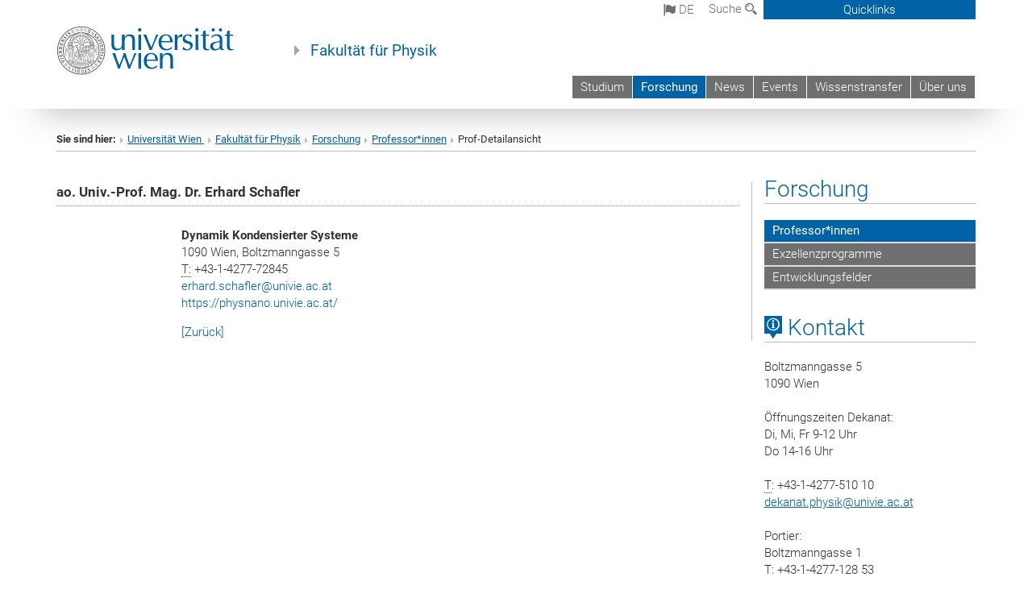

--- FILE ---
content_type: text/css
request_url: https://physik.univie.ac.at/fileadmin/templates/GLOBAL/JS/shariff/shariff-vie.css?1681381994
body_size: 3210
content:
[class^="fa-"], [class*=" fa-"] {
  /* use !important to prevent issues with browser extensions that change fonts */
  font-family: 'icomoon' !important;
  speak: none;
  font-style: normal;
  font-weight: normal;
  font-variant: normal;
  text-transform: none;
  line-height: 1;

  /* Better Font Rendering =========== */
  -webkit-font-smoothing: antialiased;
  -moz-osx-font-smoothing: grayscale;
}
.fa{
    display:inline-block;
    font:normal normal normal 14px/1 icomoon;
    font-size:inherit;
    text-rendering:auto;
    -webkit-font-smoothing:antialiased;
    -moz-osx-font-smoothing:grayscale
}
.fa-lg{
    font-size:1.33333333em;
    line-height:.75em;
    vertical-align:-15%
}
.fa-2x{
    font-size:2em
}
.fa-3x{
    font-size:3em
}
.fa-4x{
    font-size:4em
}
.fa-5x{
    font-size:5em
}
.fa-fw{
    width:1.28571429em;
    text-align:center
}
.fa-ul{
    padding-left:0;
    margin-left:2.14285714em;
    list-style-type:none
}
.fa-ul>li{
    position:relative
}
.fa-li{
    position:absolute;
    left:-2.14285714em;
    width:2.14285714em;
    top:.14285714em;
    text-align:center
}
.fa-li.fa-lg{
    left:-1.85714286em
}
.fa-border{
    padding:.2em .25em .15em;
    border:.08em solid #eee;
    border-radius:.1em
}
.fa-pull-left{
    float:left
}
.fa-pull-right{
    float:right
}
.fa.fa-pull-left{
    margin-right:.3em
}
.fa.fa-pull-right{
    margin-left:.3em
}
.pull-right{
    float:right
}
.pull-left{
    float:left
}
.fa.pull-left{
    margin-right:.3em
}
.fa.pull-right{
    margin-left:.3em
}
.fa-spin{
    -webkit-animation:fa-spin 2s infinite linear;
    animation:fa-spin 2s infinite linear
}
.fa-pulse{
    -webkit-animation:fa-spin 1s infinite steps(8);
    animation:fa-spin 1s infinite steps(8)
}
@-webkit-keyframes fa-spin{
    0%{
        -webkit-transform:rotate(0deg);
        transform:rotate(0deg)
    }
    to{
        -webkit-transform:rotate(359deg);
        transform:rotate(359deg)
    }
}
@keyframes fa-spin{
    0%{
        -webkit-transform:rotate(0deg);
        transform:rotate(0deg)
    }
    to{
        -webkit-transform:rotate(359deg);
        transform:rotate(359deg)
    }
}
.fa-rotate-90{
    -ms-filter:"progid:DXImageTransform.Microsoft.BasicImage(rotation=1)";
    -webkit-transform:rotate(90deg);
    transform:rotate(90deg)
}
.fa-rotate-180{
    -ms-filter:"progid:DXImageTransform.Microsoft.BasicImage(rotation=2)";
    -webkit-transform:rotate(180deg);
    transform:rotate(180deg)
}
.fa-rotate-270{
    -ms-filter:"progid:DXImageTransform.Microsoft.BasicImage(rotation=3)";
    -webkit-transform:rotate(270deg);
    transform:rotate(270deg)
}
.fa-flip-horizontal{
    -ms-filter:"progid:DXImageTransform.Microsoft.BasicImage(rotation=0, mirror=1)";
    -webkit-transform:scaleX(-1);
    transform:scaleX(-1)
}
.fa-flip-vertical{
    -ms-filter:"progid:DXImageTransform.Microsoft.BasicImage(rotation=2, mirror=1)";
    -webkit-transform:scaleY(-1);
    transform:scaleY(-1)
}
:root .fa-flip-horizontal,:root .fa-flip-vertical,:root .fa-rotate-90,:root .fa-rotate-180,:root .fa-rotate-270{
    -webkit-filter:none;
    filter:none
}
.fa-stack{
    position:relative;
    display:inline-block;
    width:2em;
    height:2em;
    line-height:2em;
    vertical-align:middle
}
.fa-stack-1x,.fa-stack-2x{
    position:absolute;
    left:0;
    width:100%;
    text-align:center
}
.fa-stack-1x{
    line-height:inherit
}
.fa-stack-2x{
    font-size:2em
}
.fa-inverse{
    color:#fff
}

.fa-facebook-f:before,.fa-facebook:before{
    content:"\e61f"
}
.fa-google-plus:before{
    content:"\ea8b"
}
.fa-twitter:before{
    content:"\e605"
}
.fa-whatsapp:before{
    content:"\ea93"
}

.sr-only{
    position:absolute;
    width:1px;
    height:1px;
    padding:0;
    margin:-1px;
    overflow:hidden;
    clip:rect(0,0,0,0);
    border:0
}
.sr-only-focusable:active,.sr-only-focusable:focus{
    position:static;
    width:auto;
    height:auto;
    margin:0;
    overflow:visible;
    clip:auto
}
.shariff:after,.shariff:before{
    content:" ";
    display:table;
}
.shariff:after{
    clear:both;
    padding-bottom:60px;
}
.shariff ul{
    padding:0;
    margin:0;
    list-style:none
}
.shariff li{
    overflow:hidden
}
.shariff li,.shariff li a{
    height:35px;
    -webkit-box-sizing:border-box;
    box-sizing:border-box
}
.shariff li a{
    color:#fff;
    position:relative;
    display:block;
    text-decoration:none
}
.shariff li .share_count,.shariff li .share_text{
    font-family:Arial,Helvetica,sans-serif;
    font-size:12px;
    vertical-align:middle;
    line-height:35px
}
.shariff li .fa{
    width:35px;
    line-height:35px;
    text-align:center;
    vertical-align:middle
}
.shariff li .share_count{
    padding:0 8px;
    height:33px;
    position:absolute;
    top:1px;
    right:1px
}
.shariff .orientation-horizontal li{
    -webkit-box-flex:1
}
.shariff .orientation-horizontal .info{
    -webkit-box-flex:0
}
.shariff .orientation-horizontal{
    display:-webkit-box;
    display:-ms-flexbox;
    display:flex;
    -ms-flex-wrap:wrap;
    flex-wrap:wrap
}
.shariff .orientation-horizontal li{
    float:left;
    -webkit-box-flex:0;
    -ms-flex:none;
    flex:none;
    width:35px;
    margin-right:3%;
    margin-bottom:10px
}
.shariff .orientation-horizontal li:last-child{
    margin-right:0
}
.shariff .orientation-horizontal li .share_text{
    display:block;
    text-indent:-9999px;
    padding-left:3px
}
.shariff .orientation-horizontal li .share_count{
    display:none
}
.shariff .theme-grey .shariff-button a{
    background-color: var(--grey-menu);
}
.shariff .theme-grey .shariff-button .share_count{
    background-color:#ccc;
    color:#333
}
.shariff .theme-white .shariff-button{
    border:1px solid #ddd
}
.shariff .theme-white .shariff-button a{
    background-color:#fff
}
.shariff .theme-white .shariff-button a:hover{
    background-color:#eee
}
.shariff .theme-white .shariff-button .share_count{
    background-color:#fff;
    color:#999
}
.shariff .orientation-vertical{
    min-width:110px
}
.shariff .orientation-vertical li{
    display:block;
    width:100%;
    margin:5px 0
}
.shariff .orientation-vertical li .share_count{
    width:24px;
    text-align:right
}
@media only screen and (min-width:360px){
    .shariff .orientation-horizontal li{
        margin-right:1.8%;
        min-width:80px;
        width:auto;
        -webkit-box-flex:1;
        -ms-flex:1 0 auto;
        flex:1 0 auto
    }
    .shariff .orientation-horizontal li .share_count{
        display:block
    }
    .shariff .orientation-horizontal.col-1 li,.shariff .orientation-horizontal.col-2 li{
        min-width:110px;
        max-width:160px
    }
    .shariff .orientation-horizontal.col-1 li .share_text,.shariff .orientation-horizontal.col-2 li .share_text{
        text-indent:0;
        display:inline
    }
    .shariff .orientation-horizontal.col-5 li,.shariff .orientation-horizontal.col-6 li{
        -webkit-box-flex:0;
        -ms-flex:none;
        flex:none
    }
}
@media only screen and (min-width:640px){
    .shariff .orientation-horizontal.col-3 li{
        min-width:110px;
        max-width:160px
    }
    .shariff .orientation-horizontal.col-3 li .share_text{
        text-indent:0;
        display:inline
    }
}
@media only screen and (min-width:768px){
    .shariff .orientation-horizontal li{
        min-width:110px;
        max-width:160px
    }
    .shariff .orientation-horizontal li .share_text{
        text-indent:0;
        display:inline
    }
    .shariff .orientation-horizontal.col-5 li,.shariff .orientation-horizontal.col-6 li{
        -webkit-box-flex:1;
        -ms-flex:1 0 auto;
        flex:1 0 auto
    }
}
@media only screen and (min-width:1024px){
    .shariff li,.shariff li a{
        height:30px
    }
    .shariff li .fa{
        width:30px
    }
    .shariff li .fa,.shariff li .share_count,.shariff li .share_text{
        line-height:30px
    }
    .shariff li .share_count{
        height:28px
    }
}


.shariff .facebook a{
    background-color:#3b5998
}
.shariff .facebook a:hover{
    background-color:#4273c8
}
.shariff .facebook .fa-facebook{
    font-size:22px
}
.shariff .facebook .share_count{
    color:#183a75;
    background-color:#99adcf
}
.shariff .theme-white .facebook a{
    color:#3b5998
}
@media only screen and (min-width:600px){
    .shariff .facebook .fa-facebook{
        font-size:19px
    }
}

.shariff .googleplus a{
    background-color:#d34836
}
.shariff .googleplus a:hover{
    background-color:#f75b44
}
.shariff .googleplus .fa-google-plus{
    font-size:22px
}
.shariff .googleplus .share_count{
    color:#a31601;
    background-color:#eda79d
}
.shariff .theme-white .googleplus a{
    color:#d34836
}
@media only screen and (min-width:600px){
    .shariff .googleplus .fa-google-plus{
        font-size:24px
    }
}

.shariff .stumbleupon a{
    background-color:#eb4924
}
.shariff .stumbleupon a:hover{
    background-color:#ef7053
}
.shariff .stumbleupon .fa-stumbleupon{
    font-size:17px
}
.shariff .theme-white .stumbleupon a{
    color:#eb4924
}
@media only screen and (min-width:600px){
    .shariff .stumbleupon .fa-stumbleupon{
        font-size:16px
    }
}
.shariff .twitter a{
    background-color:#55acee
}
.shariff .twitter a:hover{
    background-color:#32bbf5
}
.shariff .twitter .fa-twitter{
    font-size:22px
}
.shariff .twitter .share_count{
    color:#0174a4;
    background-color:#96d4ee
}
.shariff .theme-white .twitter a{
    color:#55acee
}
@media only screen and (min-width:600px){
    .shariff .twitter .fa-twitter{
        font-size:17px
    }
}
.shariff .whatsapp a{
    background-color:#5cbe4a
}
.shariff .whatsapp a:hover{
    background-color:#34af23
}
.shariff .whatsapp .fa-whatsapp{
    font-size:28px
}
.shariff .theme-white .whatsapp a{
    color:#5cbe4a
}
@media only screen and (min-width:600px){
    .shariff .whatsapp .fa-whatsapp{
        font-size:22px
    }
}

.shariff .tumblr a{
    background-color:#36465d
}
.shariff .tumblr a:hover{
    background-color:#44546b
}
.shariff .tumblr .fa-tumblr{
    font-size:28px
}
.shariff .theme-white .tumblr a{
    color:#5cbe4a
}
@media only screen and (min-width:600px){
    .shariff .tumblr .fa-tumblr{
        font-size:22px
    }
}



--- FILE ---
content_type: text/css
request_url: https://physik.univie.ac.at/typo3conf/ext/univie_personal/css/tabs-bootstrap.css
body_size: 198
content:
.tab-content{
	 margin:1em 0 1em 0;
	 padding-top:1em;
	 padding-bottom:1em;
}
.tab-pane{
	padding:1em;
	border-left:1px solid #ddd;
	border-bottom:1px solid #ddd;
	border-right:1px solid #ddd;
	
}


--- FILE ---
content_type: text/css
request_url: https://physik.univie.ac.at/typo3conf/ext/univie_personal/css/styles.css
body_size: 1079
content:
.univiepersonal-list-container .csc-textpic-image {
    width:105px;
}
.univiepersonal-list-container .csc-textpic-text {
    margin-right:100px;
}
.univiepersonal-list-container div.univiepersonal-data {
    margin-left: 24px;
}
.univiepersonal-list-container div.univiepersonal-links {
    width: 64%;
    float: left;
}
.univiepersonal-list-container div.univiepersonal-rechts {
    margin-left: 66%;
}
.univiepersonal-list-container span.karenziert {
    font-style: italic;
}
.univiepersonal-list-container span.funktion {
    font-weight: bold;
}
.univiepersonal-list-container .univiepersonal-odd {
    background-color: #e2e2e2;
}
.univiepersonal-list-container .univiepersonal-odd:hover {
    background-color: #bbd2de;
}
.univiepersonal-list-container .univiepersonal-even:hover {
    background-color: #bbd2de;
}

.univiepersonal-list-container ul.univiepersonal-list {
    padding: 0 0 0 2em;
}
.univiepersonal-list-container li.univiepersonal-list-element {
    padding: 0.4em 0;
}


.univiepersonal-single-container div.univiepersonal-name {
    font-size: 1.1em;
    font-weight: bold;
    border-bottom: 1px dotted grey;
    padding: 0 0 5px;
    margin: 0 0 5px;
}
.univiepersonal-single-container div.univiepersonal-photo-right {
    float:right;
    width:105px;
}
.univiepersonal-single-container div.univiepersonal-address {
    margin-left: 24px;
    margin-top: 8px;
}
.univiepersonal-single-container span.karenziert {
    font-style: italic;
    font-weight: normal;
}
.univiepersonal-single-container span.funktion {
    font-weight: bold;
}
.univiepersonal-single-container div.univiepersonal-back {
    clear: both;
    margin-top: 1em;
}
.univiepersonal-single-container div.univiepersonal-photo-left {
    float:left;
    padding-right: 20px;
    width:105px;
}
.univiepersonal-single-container .univiepersonal-details-right {
    margin-left: 155px;
}
.univiepersonal-single-container.single2 .univiepersonal-back {
    margin-left: 125px;
}

.univiepersonal-single-container.singletabs1 .univiepersonal-back {
    text-align: right;
}

.univiepersonal-single-container .univiepersonal-lvs .univiepersonal-lv-header {
    margin: 1em 0 0 5.25em;
    text-indent: -5.25em;
}
.univiepersonal-single-container .univiepersonal-lvs .univiepersonal-lv-details {
    margin: 0.5em 0 0 6em;
}
.univiepersonal-single-container .univiepersonal-lvs .univiepersonal-lv-group-nr {
    padding: 1em 0 0 4em;
}

.univiepersonal-single-container .univiepersonal-lvs .univiepersonal-lv-group-links {
    padding: 0.5em 0 0 6em;
    width: 75%;
    float: left;
}
.univiepersonal-single-container .univiepersonal-lvs .univiepersonal-lv-group-rechts {
    float: right;
}
.univiepersonal-clearer {
    clear:both;
}

.univiepersonal-list-container td, .univiepersonal-list-container th {
    padding: 4px;
}

.ucris-harvard{
    padding:1em 0 1em 0;
}
.ucris-harvard:not(:last-child){
    border-bottom:1px dotted #ddd;
}

.ucris h2{
    font-size: 15px;
}

.reserch-output span.subtitle {
    white-space: normal;
}


#tab-currvit img{width:30%;float:right;}
#tab-currvit h1{font-size:17.5pt; margin-top:1em;}
#tab-currvit h2{font-size:14pt;margin-bottom:3px;}
#tab-currvit th{padding-right:1em;}
